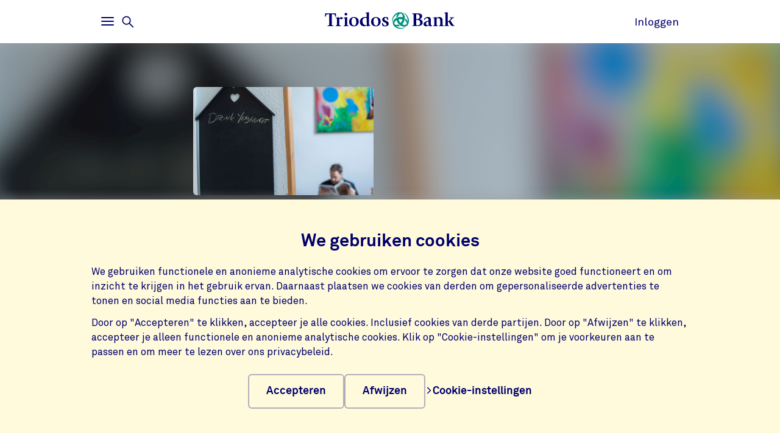

--- FILE ---
content_type: text/html;charset=UTF-8
request_url: https://www.triodos.nl/projecten/bottendaal-vastgoed
body_size: 4415
content:

<!doctype html><html lang="nl"><head><meta charset="utf-8"><meta name="viewport" content="width=device-width, initial-scale=1.0"><meta name="_csrf_parameter" content="_csrf"/><meta name="_csrf_header" content="X-CSRF-TOKEN"/><meta name="_csrf" content="d5a5d9f1-a1b1-40aa-a450-99e146859cf3"/><link rel="stylesheet" media="screen" type="text/css" href="/wro/bundle/main.css?anticache=1765869478502"/><link href="/webfiles/1765869478502/img/favicon.ico" rel="icon"><link rel="stylesheet" href="/wro/bundle/chat.css?anticache=1765869478502" media="screen" type="text/css" nonce="bd6ccd50-9c14-45f6-a009-f78a560f6494"/><link rel="stylesheet" href="/wro/bundle/leaflet.css" media="screen" type="text/css"/><style nonce="bd6ccd50-9c14-45f6-a009-f78a560f6494">
/*<![CDATA[*/

        @media(max-width: 575px){#projectBlurredBg[data-bg-type='photo']{background-image: url('https://www.triodos.nl/project-image?id=7b268d3b-db8a-4078-8560-6db384d1df25')}}
        #projectImg{background-image: url('https://www.triodos.nl/project-image?id=7b268d3b-db8a-4078-8560-6db384d1df25')}
      
/*]]>*/
</style><title>Bottendaal Vastgoed | Triodos Bank</title><meta name="title" content="Bottendaal Vastgoed | Triodos Bank"><meta name="smalltitle" content="Bottendaal Vastgoed"><meta name="description" content="TimZorg (verbonden aan Bottendaal Vastgoed) biedt begeleiding aan mensen met een lichtverstandelijke beperking. De cliënten zijn in staat om met begeleiding zel"><meta name="page-category" content="pc-project"><meta property="og:title" content="Bottendaal Vastgoed | Triodos Bank"><meta property="og:description" content="TimZorg (verbonden aan Bottendaal Vastgoed) biedt begeleiding aan mensen met een lichtverstandelijke beperking. De cliënten zijn in staat om met begeleiding zel"><meta property="og:image" content="https://www.triodos.nl/project-image?id=7b268d3b-db8a-4078-8560-6db384d1df25"></head><body><section class="cookie-bar" aria-labelledby="cookie__title"><div class="container"><div class="row"><div class="cookie-bar__container col-12"><div class="cookie-bar__wrapper"><h2 class="cookie-bar__title" id="cookie__title">We gebruiken cookies</h2><p class="cookie-bar__description">We gebruiken functionele en anonieme analytische cookies om ervoor te zorgen dat onze website goed functioneert en om inzicht te krijgen in het gebruik ervan. Daarnaast plaatsen we cookies van derden om gepersonaliseerde advertenties te tonen en social media functies aan te bieden.</p><p class="cookie-bar__description">Door op "Accepteren" te klikken, accepteer je alle cookies. Inclusief cookies van derde partijen. Door op "Afwijzen" te klikken, accepteer je alleen functionele en anonieme analytische cookies. Klik op "Cookie-instellingen" om je voorkeuren aan te passen en om meer te lezen over ons privacybeleid.</p><div class="cookie-bar__button-container"><button class="button cookie-bar__button cookie-bar__button--accept" type="button" data-button-type="accept"> Accepteren </button><button class="button cookie-bar__button cookie-bar__button--reject" type="button" data-button-type="reject"> Afwijzen </button><a class="cookie-bar__button ts-link_w_arrow" href="/uw-privacy-en-cookies"><span aria-hidden="true"><svg role="img" viewBox="0 0 20 20" preserveAspectRatio="xMidYMax meet" alt=""><use xlink:href="/webfiles/1765869478502/img/svg/sprite.svg#icon-chevron"></use></svg></span> Cookie-instellingen </a></div></div></div></div></div></section><div class="topbar__container"><header class="topbar" role="banner"><div class="skiplinks"><a class="skiplinks__link" href="#main-content">Ga naar hoofdinhoud</a><a class="skiplinks__link" href="#btn-mainmenu">Ga naar hoofdnavigatie</a></div><div class="container"><div class="row topbar__menu-row"><div class="topbar__link topbar__link--menu"><button class="topbar__button remove-button-styling hamburger hamburger--3dy" id="btn-mainmenu" type="button" aria-controls="main-nav" aria-expanded="false"><span class="hamburger-box"><span class="hamburger-inner"></span></span><span class="topbar__button-text d-md-inline-block"><span class="visuallyhidden openText">Openen</span><span class="closeText">Sluiten</span><span class="visuallyhidden typeText">Hoofdmenu</span></span></button><button class="topbar-search-button topbar-search__button remove-button-styling d-none d-md-inline-block" id="btn-mainmenu-search" type="button" aria-controls="main-nav" aria-expanded="false"><svg class="topbar-search-button__icon" aria-hidden="true" role="img" alt="Zoekpictogram"><use xlink:href="/webfiles/1765869478502/img/svg/sprite.svg#icon-magnifier-glass"></use></svg><span class="topbar__close-icon"></span><span class="topbar-search__button-text d-none d-md-inline-block"><span class="visuallyhidden openText">Openen</span><span class="closeText">Sluiten</span><span class="visuallyhidden typeText">Zoekmenu</span></span></button></div><div class="topbar__logo topbar__logo--icon"><a href="/" title="Ga naar de homepage"><img class="with-icon full-logo triodos-bank" src="/webfiles/1765869478502/img/svg/logo-triodos-bank.svg" alt="Logo Triodos Bank"></a></div><div class="topbar__link topbar__link--contact"><a class="topbar__button" href="https://bankieren.triodos.nl/ib-seam/angularIB?locale=nl-NL"> Inloggen </a></div></div></div></header></div><div class="header-observer"></div><main class="page-main" id="main-content"><article class="kwymg-project project-detail-page"><header><section><div class="kwymg-project__bg-img-container" id="projectBlurredBg" data-bg-type="photo" data-image-src="https://www.triodos.nl/project-image?id=7b268d3b-db8a-4078-8560-6db384d1df25"><svg class="kwymg-project__bg-img" version="1.1" xmlns="http://www.w3.org/2000/svg"><filter id="imgBgBlur"><feGaussianBlur in="SourceGraphic" stdDeviation="25"></feGaussianBlur></filter><image xlink:href="https://www.triodos.nl/project-image?id=7b268d3b-db8a-4078-8560-6db384d1df25" x="-5%" y="-5%" height="110%" width="110%" preserveAspectRatio="xMinYMin slice" filter="url(#imgBgBlur)"></image></svg></div><header class="container kwymg-project__header"><div class="row"><div class="col-12 col-lg-8"><div class="kwymg-project__focus-img-container"><div class="project-img" id="projectImg"></div></div></div></div><div class="row"><div class="col-12 col-lg-8"><h1 class="kwymg-project__name">Bottendaal Vastgoed</h1><span class="kwymg-project__locality">Nijmegen, Nederland</span><a class="kwymg-project__hyperlink" href="https://timzorg.nl" target="_blank">timzorg.nl</a></div></div></header></section><article class="attributes-container container"><div class="row row-fluid"><div class="col-12 col-lg-8"><div class="kwymg-project__summary-container"><div class="mini-map" id="js-mini-map-1" data-primary-icon-url="/webfiles/1765869478502/img/svg/map-marker.svg" data-secondary-icon-url="/webfiles/1765869478502/img/svg/map-marker-grey.svg" data-environment-url="https://maps.triodos.com" data-markers-api-url="https://www.triodos.nl/restservices/project-strip/project/d6528c10-1815-496c-b6c6-a456dc07a886/locations"></div><template class="mini-map-popup" data-ignore-for-site-search="true"><div class="kwymg-map-marker-popup"><div class="kwymg-map-marker-popup__address-info"><div class="kwymg-project__address-line">{{street}} {{houseNumber}}</div><div class="kwymg-project__address-line">{{houseIdentifier}}</div><div class="kwymg-project__address-line">{{locality}}</div><div class="kwymg-project__address-line">{{province}}</div><div class="kwymg-project__address-line">{{country}}</div></div><a class="kwymg-map-marker-popup__info-link" href="https://www.openstreetmap.org/directions?from=&amp;to={{latitude}},{{longitude}}" target="_blank"><span aria-hidden="true"><svg role="img" viewBox="0 0 20 20" preserveAspectRatio="xMidYMax meet" alt=""><use xlink:href="/webfiles/1765869478502/img/svg/sprite.svg#icon-chevron"></use></svg></span> Meer informatie </a></div></template><div class="visuallyhidden" aria-hidden="true"><div class="kwymg-project__address-line">Schoolstraat 1</div><div class="kwymg-project__address-line">D</div><div class="kwymg-project__address-line">Nijmegen</div><div class="kwymg-project__address-line">Nederland</div></div><div class="data-table table-full-width kwymg-project__table-container"><div class="data-table__container"><div class="data-table__table"><table><tbody><tr><th scope="row">Meefinancierende Business Unit</th><td>Triodos Bank Nederland</td></tr><tr><th scope="row">Sector</th><td>Zorg</td></tr></tbody></table></div></div></p></div></div></div></div></article></header><section class="container kwymg-project__description-container"><div class="row row-fluid"><div class="col-12 col-lg-8"><p>TimZorg (verbonden aan Bottendaal Vastgoed) biedt begeleiding aan mensen met een lichtverstandelijke beperking. De cliënten zijn in staat om met begeleiding zelfstandig te kunnen wonen en leven. De uitganspunten zijn veiligheid, vertrouwen en verantwoordelijkheid voor elkaar.</p></div></div></section></article></main><footer id="footer" class="page-footer" role="contentinfo"><div class="container"><div class="row"><div class="col-12 col-sm-6 col-lg-4 page-footer__select"><div class="form__field form__field--select"><label for="page-footer-country" class="form-select-label">Triodos</label><div class="form-select-wrapper form-select-wrapper--dark"><select id="page-footer-country" class="form-select js-navigation-select" tabindex="0"><option value="/">Nederland</option><option value="https://www.triodos.be">België</option><option value="https://www.triodos.de">Duitsland</option><option value="https://www.triodos.es">Spanje</option><option value="https://www.triodos.co.uk">Groot-Brittannië</option><option value="https://www.triodos.com">Corporate</option><option value="https://www.triodosfoundation.nl">Foundation</option><option value="https://www.triodos-im.com">Investment Management</option></select><svg role="img" aria-hidden="true" viewBox="0 0 20 20" preserveAspectRatio="xMidYMax meet"><use xlink:href="/webfiles/1765869478502/img/svg/sprite.svg#icon-chevron"></use></svg></div></div></div></div><div class="row"><div class="col col-12 col-lg-5"><nav class="page-footer-social-media"><span class="nav-title">Volg ons op</span><ul class="page-footer-social-media__list"><li class="page-footer-social-media__list-item"><a class="page-footer-social-media__item" href="https://www.facebook.com/triodosbanknl" target="_blank" title="Facebook"><svg aria-hidden="true" role="img" alt=""><use xlink:href="/webfiles/1765869478502/img/svg/sprite.svg#social-icon-facebook"></use></svg><span class="sr-only">Facebook</span></a></li><li class="page-footer-social-media__list-item"><a class="page-footer-social-media__item" href="https://www.instagram.com/triodosbanknl/" target="_blank" title="Instagram"><svg aria-hidden="true" role="img" alt=""><use xlink:href="/webfiles/1765869478502/img/svg/sprite.svg#social-icon-instagram"></use></svg><span class="sr-only">Instagram</span></a></li><li class="page-footer-social-media__list-item"><a class="page-footer-social-media__item" href="https://www.linkedin.com/company/triodos-bank/" target="_blank" title="LinkedIn"><svg aria-hidden="true" role="img" alt=""><use xlink:href="/webfiles/1765869478502/img/svg/sprite.svg#social-icon-linkedin"></use></svg><span class="sr-only">LinkedIn</span></a></li><li class="page-footer-social-media__list-item"><a class="page-footer-social-media__item" href="https://www.youtube.com/triodosbanknl" target="_blank" title="Youtube"><svg aria-hidden="true" role="img" alt=""><use xlink:href="/webfiles/1765869478502/img/svg/sprite.svg#social-icon-youtube"></use></svg><span class="sr-only">Youtube</span></a></li></ul></nav></div><div class="col col-12 col-lg-7"><nav class="page-footer-other"><ul class="page-footer-other__list"><li class="page-footer-other__list-item"><a class="page-footer-other__link ts-link_w_arrow ts-link_w_arrow--inverted" href="/contact" title="Contact"><span aria-hidden="true"><svg role="img" viewBox="0 0 20 20" preserveAspectRatio="xMidYMax meet" alt=""><use xlink:href="/webfiles/1765869478502/img/svg/sprite.svg#icon-chevron"></use></svg></span> Contact </a></li><li class="page-footer-other__list-item"><a class="page-footer-other__link ts-link_w_arrow ts-link_w_arrow--inverted" href="/uw-privacy-en-cookies" title="Privacy &amp; cookies"><span aria-hidden="true"><svg role="img" viewBox="0 0 20 20" preserveAspectRatio="xMidYMax meet" alt=""><use xlink:href="/webfiles/1765869478502/img/svg/sprite.svg#icon-chevron"></use></svg></span> Privacy &amp; cookies </a></li><li class="page-footer-other__list-item"><a class="page-footer-other__link ts-link_w_arrow ts-link_w_arrow--inverted" href="/nieuwsbrieven" title="Nieuwsbrief"><span aria-hidden="true"><svg role="img" viewBox="0 0 20 20" preserveAspectRatio="xMidYMax meet" alt=""><use xlink:href="/webfiles/1765869478502/img/svg/sprite.svg#icon-chevron"></use></svg></span> Nieuwsbrief </a></li></ul></nav></div></div></div></footer><nav class="page-navigation" role="navigation"><div class="page-navigation-menu page-navigation-menu--main" id="main-nav"><div class="page-navigation-menu__search animate-down"><div class="container"><div class="row"><div class="col-12"><form class="position-relative" action="/zoeken" method="get" data-search-responsive-suggested><div class="navigation-search-input form__field search-field"><input class="form__input form__field--rounded-text" type="text" placeholder="Doorzoek de website" aria-label="Zoeken" name="q" autocomplete="off" minlength="2" required><button class="form__input search-field-submit-button" type="submit"><span class="sr-only">Zoeken</span><svg class="search-field-submit-button-icon" aria-hidden="true" role="img" alt="Zoekpictogram"><use xlink:href="/webfiles/1765869478502/img/svg/sprite.svg#icon-magnifier-glass"></use></svg></button></div><div class="navigation-search-responsive-suggested" role="region" aria-live="polite"><ul class="reset-list navigation-search-responsive-suggested__list" id="suggestions"><script type="text/x-tmpl-mustache" class="mustache-template" data-url="https://www.triodos.nl/restservices/suggest" data-type="local">
  <li class="navigation-search-responsive-suggested__list-item">
    <a class="d-flex justify-content-between navigation-search-suggestion" href="{{ url }}" title="{{ text }}">'{{{ text }}}'</a>
  </li>
                  </script></ul><hr class="navigation-search-responsive-suggested__divider"><ul class="reset-list navigation-search-responsive-suggested__list d-none d-lg-block" id="hits"><script type="text/x-tmpl-mustache" class="mustache-template" data-url="https://www.triodos.nl/restservices/suggest" data-type="local">
  <li class="navigation-search-responsive-suggested__list-item">
    <a class="d-flex justify-content-between navigation-search-suggestion" href="{{ url }}" title="{{ titleRaw }}">
      {{#title}}
        <p class="navigation-search-suggestion__title">{{{ title }}}{{#sizeText.length}}{{ sizeText }}{{/sizeText.length}}</p>
      {{/title}}
      {{^title}}
        <p class="navigation-search-suggestion__title">{{{ url }}}</p>
      {{/title}}
      <span class="navigation-search-suggestion__category">{{ page-category }}</span>
    </a>
  </li>
                  </script></ul></div></form></div></div></div></div><div class="page-navigation-menu__lists animate-down"><div class="container"><div class="row"><div class="col-12 col-sm-6 col-lg-3"><div class="page-navigation-list"><h2 class="page-navigation-menu__title visuallyhidden">Main</h2><ul class="list--chevron-links page-navigation-menu__list"><li><a class="highlighted-link" href="/contact"><span aria-hidden="true"><svg role="img" viewBox="0 0 20 20" preserveAspectRatio="xMidYMax meet" alt=""><use xlink:href="/webfiles/1765869478502/img/svg/sprite.svg#icon-chevron"></use></svg></span> Hulp en contact </a></li><li><a class="highlighted-link" href="/service/particulieren/bankieren/veilig-bankieren"><span aria-hidden="true"><svg role="img" viewBox="0 0 20 20" preserveAspectRatio="xMidYMax meet" alt=""><use xlink:href="/webfiles/1765869478502/img/svg/sprite.svg#icon-chevron"></use></svg></span> Veilig bankieren </a></li><li><a class="highlighted-link" href="/mobiel-bankieren"><span aria-hidden="true"><svg role="img" viewBox="0 0 20 20" preserveAspectRatio="xMidYMax meet" alt=""><use xlink:href="/webfiles/1765869478502/img/svg/sprite.svg#icon-chevron"></use></svg></span> Mobiel Bankieren </a></li><li><a class="highlighted-link" href="/geld-voor-nu-en-later"><span aria-hidden="true"><svg role="img" viewBox="0 0 20 20" preserveAspectRatio="xMidYMax meet" alt=""><use xlink:href="/webfiles/1765869478502/img/svg/sprite.svg#icon-chevron"></use></svg></span> Geld voor nu en later </a></li><li><a class="highlighted-link" href="/over-triodos-bank"><span aria-hidden="true"><svg role="img" viewBox="0 0 20 20" preserveAspectRatio="xMidYMax meet" alt=""><use xlink:href="/webfiles/1765869478502/img/svg/sprite.svg#icon-chevron"></use></svg></span> Over Triodos Bank </a></li><li><a class="highlighted-link" href="https://dekleurvangeld.nl/" target="_blank"><span aria-hidden="true"><svg role="img" viewBox="0 0 20 20" preserveAspectRatio="xMidYMax meet" alt=""><use xlink:href="/webfiles/1765869478502/img/svg/sprite.svg#icon-chevron"></use></svg></span> De Kleur van Geld </a></li></ul></div></div><div class="col-12 col-sm-6 col-lg-3"><div class="page-navigation-list"><h3 class="page-navigation-menu__title">Speciaal voor</h3><ul class="list--lines list--chevron-links page-navigation-menu__list"><li><a class="" href="/particulieren"><span aria-hidden="true"><svg role="img" viewBox="0 0 20 20" preserveAspectRatio="xMidYMax meet" alt=""><use xlink:href="/webfiles/1765869478502/img/svg/sprite.svg#icon-chevron"></use></svg></span> Particulieren </a></li><li><a class="" href="/zakelijk"><span aria-hidden="true"><svg role="img" viewBox="0 0 20 20" preserveAspectRatio="xMidYMax meet" alt=""><use xlink:href="/webfiles/1765869478502/img/svg/sprite.svg#icon-chevron"></use></svg></span> Zakelijke klanten </a></li><li><a class="" href="/private-banking"><span aria-hidden="true"><svg role="img" viewBox="0 0 20 20" preserveAspectRatio="xMidYMax meet" alt=""><use xlink:href="/webfiles/1765869478502/img/svg/sprite.svg#icon-chevron"></use></svg></span> Private Banking </a></li><li><a class="" href="/ouders-en-kinderen"><span aria-hidden="true"><svg role="img" viewBox="0 0 20 20" preserveAspectRatio="xMidYMax meet" alt=""><use xlink:href="/webfiles/1765869478502/img/svg/sprite.svg#icon-chevron"></use></svg></span> Ouders en kinderen </a></li><li><a class="" href="https://www.triodos.com/en/investing/triodos-bank-depository-receipts" target="_blank"><span aria-hidden="true"><svg role="img" viewBox="0 0 20 20" preserveAspectRatio="xMidYMax meet" alt=""><use xlink:href="/webfiles/1765869478502/img/svg/sprite.svg#icon-chevron"></use></svg></span> Certificaathouders </a></li><li><a class="" href="/service/particulieren/nabestaanden"><span aria-hidden="true"><svg role="img" viewBox="0 0 20 20" preserveAspectRatio="xMidYMax meet" alt=""><use xlink:href="/webfiles/1765869478502/img/svg/sprite.svg#icon-chevron"></use></svg></span> Nabestaanden </a></li></ul></div></div><div class="col-12 col-sm-6 col-lg-3"><div class="page-navigation-list"><h3 class="page-navigation-menu__title">Producten</h3><ul class="list--lines list--chevron-links page-navigation-menu__list"><li><a class="" href="/betalen"><span aria-hidden="true"><svg role="img" viewBox="0 0 20 20" preserveAspectRatio="xMidYMax meet" alt=""><use xlink:href="/webfiles/1765869478502/img/svg/sprite.svg#icon-chevron"></use></svg></span> Betalen </a></li><li><a class="" href="/sparen"><span aria-hidden="true"><svg role="img" viewBox="0 0 20 20" preserveAspectRatio="xMidYMax meet" alt=""><use xlink:href="/webfiles/1765869478502/img/svg/sprite.svg#icon-chevron"></use></svg></span> Sparen </a></li><li><a class="" href="/beleggen"><span aria-hidden="true"><svg role="img" viewBox="0 0 20 20" preserveAspectRatio="xMidYMax meet" alt=""><use xlink:href="/webfiles/1765869478502/img/svg/sprite.svg#icon-chevron"></use></svg></span> Beleggen </a></li><li><a class="" href="/hypotheken"><span aria-hidden="true"><svg role="img" viewBox="0 0 20 20" preserveAspectRatio="xMidYMax meet" alt=""><use xlink:href="/webfiles/1765869478502/img/svg/sprite.svg#icon-chevron"></use></svg></span> Hypotheken </a></li><li><a class="" href="/zakelijk/lenen"><span aria-hidden="true"><svg role="img" viewBox="0 0 20 20" preserveAspectRatio="xMidYMax meet" alt=""><use xlink:href="/webfiles/1765869478502/img/svg/sprite.svg#icon-chevron"></use></svg></span> Zakelijk lenen </a></li></ul></div></div><div class="col-12 col-sm-6 col-lg-3"><div class="page-navigation-list"><h3 class="page-navigation-menu__title">Direct naar</h3><ul class="list--lines list--chevron-links page-navigation-menu__list"><li><a class="" href="/service/particulieren/wijzigen"><span aria-hidden="true"><svg role="img" viewBox="0 0 20 20" preserveAspectRatio="xMidYMax meet" alt=""><use xlink:href="/webfiles/1765869478502/img/svg/sprite.svg#icon-chevron"></use></svg></span> Gegevens wijzigen </a></li><li><a class="" href="/mijn-geld-gaat-goed"><span aria-hidden="true"><svg role="img" viewBox="0 0 20 20" preserveAspectRatio="xMidYMax meet" alt=""><use xlink:href="/webfiles/1765869478502/img/svg/sprite.svg#icon-chevron"></use></svg></span> Mijn Geld Gaat Goed </a></li><li><a class="" href="https://www.annual-report-triodos.com/" target="_blank"><span aria-hidden="true"><svg role="img" viewBox="0 0 20 20" preserveAspectRatio="xMidYMax meet" alt=""><use xlink:href="/webfiles/1765869478502/img/svg/sprite.svg#icon-chevron"></use></svg></span> Jaarverslag (Engels) </a></li><li><a class="" href="/pers"><span aria-hidden="true"><svg role="img" viewBox="0 0 20 20" preserveAspectRatio="xMidYMax meet" alt=""><use xlink:href="/webfiles/1765869478502/img/svg/sprite.svg#icon-chevron"></use></svg></span> Pers </a></li><li><a class="" href="/werken-bij-triodos-bank"><span aria-hidden="true"><svg role="img" viewBox="0 0 20 20" preserveAspectRatio="xMidYMax meet" alt=""><use xlink:href="/webfiles/1765869478502/img/svg/sprite.svg#icon-chevron"></use></svg></span> Werken bij </a></li></ul></div></div></div></div></div><div class="page-navigation-menu__foot animate-down"><div class="container no-justified-rows"><ul class="row page-navigation-menu-foot__list reset-list"><li class="page-navigation-menu-foot__list-item col-12 col-sm-6 col-md-5 col-lg-3"><a href="/uw-privacy-en-cookies">Privacy &amp; cookies</a></li><li class="page-navigation-menu-foot__list-item col-12 col-sm-6 col-md-5 col-lg-3"><a href="/toegankelijkheid">Toegankelijkheid</a></li><li class="page-navigation-menu-foot__list-item col-12 col-sm-6 col-md-5 col-lg-3"><a href="/disclaimer">Disclaimer</a></li><li class="page-navigation-menu-foot__list-item col-12 col-sm-6 col-md-5 col-lg-3"><a href="/service/particulieren/bankieren/beschikbaarheid-dienstverlening">Beschikbaarheid dienstverlening</a></li><li class="page-navigation-menu-foot__list-item col-12 col-sm-6 col-md-5 col-lg-3"><a href="/nieuwsbrieven">Nieuwsbrief</a></li></ul><div class="row"><div class="col-12 col-sm-6 col-lg-4 page-footer__select"><div class="form__field form__field--select"><label for="page-footer-country" class="form-select-label">Triodos</label><div class="form-select-wrapper "><select id="page-footer-country" class="form-select js-navigation-select" tabindex="0"><option value="/">Nederland</option><option value="https://www.triodos.be">België</option><option value="https://www.triodos.de">Duitsland</option><option value="https://www.triodos.es">Spanje</option><option value="https://www.triodos.co.uk">Groot-Brittannië</option><option value="https://www.triodos.com">Corporate</option><option value="https://www.triodosfoundation.nl">Foundation</option><option value="https://www.triodos-im.com">Investment Management</option></select><svg role="img" aria-hidden="true" viewBox="0 0 20 20" preserveAspectRatio="xMidYMax meet"><use xlink:href="/webfiles/1765869478502/img/svg/sprite.svg#icon-chevron"></use></svg></div></div></div></div></div></div></div><div class="page-navigation-menu page-navigation-menu--contact animate-down" id="contact-nav"><div class="container"><div class="row justify-content-between justify-content-lg-start"></div></div></div></nav><script data-piwikcontainerid="371adcb4-c0da-41d7-b5c0-97b71c32b024" data-nonce="bd6ccd50-9c14-45f6-a009-f78a560f6494" src="/wro/bundle/piwik-body.js?anticache=1765869478502" id="piwikbody" type="application/javascript"></script><script src="/wro/bundle/chat.js?anticache=1765869478502" type="module" nonce="bd6ccd50-9c14-45f6-a009-f78a560f6494"></script><script nonce="bd6ccd50-9c14-45f6-a009-f78a560f6494">
//<![CDATA[

        window.parleySettings = {
          roomNumber: "Hbjsdvt676e67g67g7su",
          apiDomain: "https://chat.triodos.com",
          persistDeviceBetweenDomain: "triodos.nl",
        }
      
//]]>
</script><script src="/wro/bundle/leaflet.js" type="application/javascript"></script><script type="application/javascript" src="/wro/bundle/main.js?anticache=1765869478502"></script><div id="app"/></body></html>